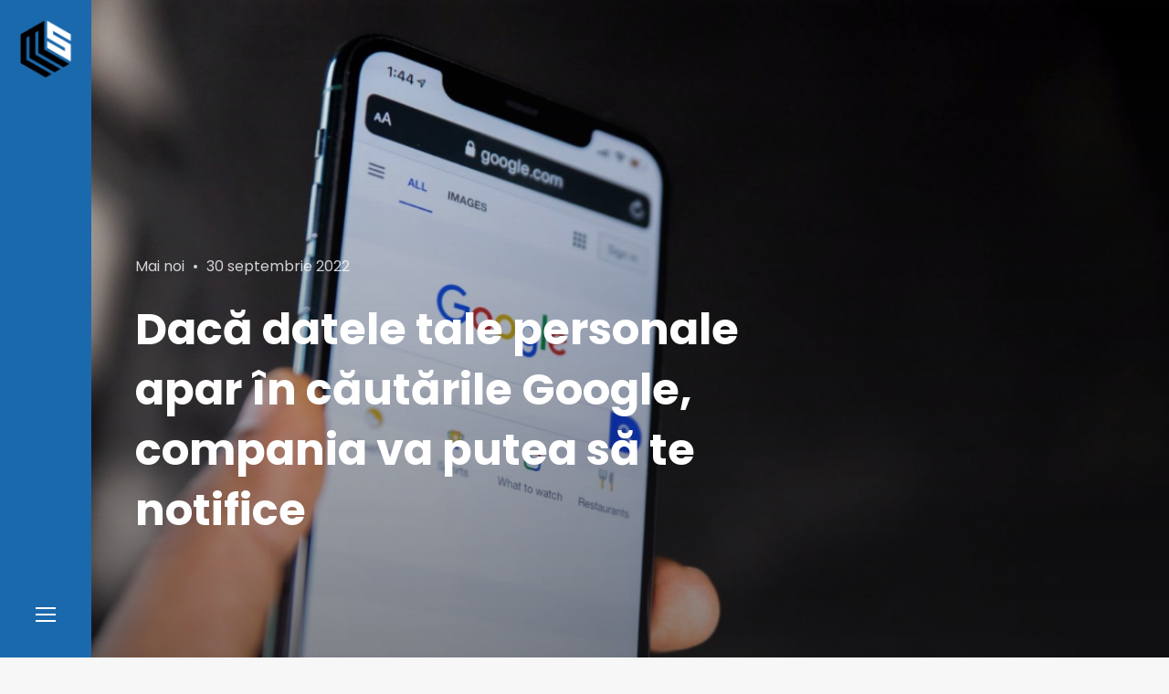

--- FILE ---
content_type: text/html; charset=UTF-8
request_url: https://mediastandard.ro/daca-datele-tale-personale-apar-in-cautarile-google-compania-va-putea-sa-te-notifice/
body_size: 14812
content:
<!doctype html>
<html lang="ro-RO" class="no-js">
<head>
<!-- Global site tag (gtag.js) - Google Analytics -->
<script async src="https://www.googletagmanager.com/gtag/js?id=UA-113644352-1"></script>
<script>
  window.dataLayer = window.dataLayer || [];
  function gtag(){dataLayer.push(arguments);}
  gtag('js', new Date());

  gtag('config', 'UA-113644352-1');
</script>
	<meta charset="UTF-8">
	<meta name="viewport" content="width=device-width, initial-scale=1">
	<link rel="profile" href="http://gmpg.org/xfn/11">

	<script>(function(html){html.className = html.className.replace(/\bno-js\b/,'js')})(document.documentElement);</script>
<meta name='robots' content='index, follow, max-image-preview:large, max-snippet:-1, max-video-preview:-1' />
	<style>img:is([sizes="auto" i], [sizes^="auto," i]) { contain-intrinsic-size: 3000px 1500px }</style>
	
	<!-- This site is optimized with the Yoast SEO plugin v26.7 - https://yoast.com/wordpress/plugins/seo/ -->
	<title>Dacă datele tale personale apar în căutările Google, compania va putea să te notifice - MediaStandard.ro</title>
	<link rel="canonical" href="https://mediastandard.ro/daca-datele-tale-personale-apar-in-cautarile-google-compania-va-putea-sa-te-notifice/" />
	<meta property="og:locale" content="ro_RO" />
	<meta property="og:type" content="article" />
	<meta property="og:title" content="Dacă datele tale personale apar în căutările Google, compania va putea să te notifice - MediaStandard.ro" />
	<meta property="og:description" content="Din 2023, Google va putea să te notifice în cazul în care datele tale personale apar în căutările efectuate cu motorul său de căutare. Datele care fac obiectul acestei notificării sunt numărul de telefon, adresa de domiciliu și chiar adresa de email. Funcția „Results about you” (rezultate/informații despre tine) este dorită a fi implementată începând &hellip; Citește mai mult &quot;Dacă datele tale personale apar în căutările Google, compania va putea să te notifice&quot;" />
	<meta property="og:url" content="https://mediastandard.ro/daca-datele-tale-personale-apar-in-cautarile-google-compania-va-putea-sa-te-notifice/" />
	<meta property="og:site_name" content="MediaStandard.ro" />
	<meta property="article:publisher" content="https://www.facebook.com/MediaStandard.ro/" />
	<meta property="article:published_time" content="2022-09-30T09:00:04+00:00" />
	<meta property="og:image" content="https://mediastandard.ro/wp-content/uploads/2022/01/solen-feyissa-google-neue-funktionen-scaled-1.jpg" />
	<meta property="og:image:width" content="2560" />
	<meta property="og:image:height" content="1706" />
	<meta property="og:image:type" content="image/jpeg" />
	<meta name="author" content="Iacob Șerban" />
	<meta name="twitter:card" content="summary_large_image" />
	<meta name="twitter:label1" content="Scris de" />
	<meta name="twitter:data1" content="Iacob Șerban" />
	<meta name="twitter:label2" content="Timp estimat pentru citire" />
	<meta name="twitter:data2" content="2 minute" />
	<script type="application/ld+json" class="yoast-schema-graph">{"@context":"https://schema.org","@graph":[{"@type":"Article","@id":"https://mediastandard.ro/daca-datele-tale-personale-apar-in-cautarile-google-compania-va-putea-sa-te-notifice/#article","isPartOf":{"@id":"https://mediastandard.ro/daca-datele-tale-personale-apar-in-cautarile-google-compania-va-putea-sa-te-notifice/"},"author":{"name":"Iacob Șerban","@id":"https://mediastandard.ro/#/schema/person/772a312c19786ff7fee1f881e04830f1"},"headline":"Dacă datele tale personale apar în căutările Google, compania va putea să te notifice","datePublished":"2022-09-30T09:00:04+00:00","mainEntityOfPage":{"@id":"https://mediastandard.ro/daca-datele-tale-personale-apar-in-cautarile-google-compania-va-putea-sa-te-notifice/"},"wordCount":330,"commentCount":1,"publisher":{"@id":"https://mediastandard.ro/#organization"},"image":{"@id":"https://mediastandard.ro/daca-datele-tale-personale-apar-in-cautarile-google-compania-va-putea-sa-te-notifice/#primaryimage"},"thumbnailUrl":"https://mediastandard.ro/wp-content/uploads/2022/01/solen-feyissa-google-neue-funktionen-scaled-1.jpg","keywords":["date personale","Google","motor de cautare","notificare","siguranta online","social media","tehnologie"],"articleSection":["Mai noi"],"inLanguage":"ro-RO","potentialAction":[{"@type":"CommentAction","name":"Comment","target":["https://mediastandard.ro/daca-datele-tale-personale-apar-in-cautarile-google-compania-va-putea-sa-te-notifice/#respond"]}]},{"@type":"WebPage","@id":"https://mediastandard.ro/daca-datele-tale-personale-apar-in-cautarile-google-compania-va-putea-sa-te-notifice/","url":"https://mediastandard.ro/daca-datele-tale-personale-apar-in-cautarile-google-compania-va-putea-sa-te-notifice/","name":"Dacă datele tale personale apar în căutările Google, compania va putea să te notifice - MediaStandard.ro","isPartOf":{"@id":"https://mediastandard.ro/#website"},"primaryImageOfPage":{"@id":"https://mediastandard.ro/daca-datele-tale-personale-apar-in-cautarile-google-compania-va-putea-sa-te-notifice/#primaryimage"},"image":{"@id":"https://mediastandard.ro/daca-datele-tale-personale-apar-in-cautarile-google-compania-va-putea-sa-te-notifice/#primaryimage"},"thumbnailUrl":"https://mediastandard.ro/wp-content/uploads/2022/01/solen-feyissa-google-neue-funktionen-scaled-1.jpg","datePublished":"2022-09-30T09:00:04+00:00","breadcrumb":{"@id":"https://mediastandard.ro/daca-datele-tale-personale-apar-in-cautarile-google-compania-va-putea-sa-te-notifice/#breadcrumb"},"inLanguage":"ro-RO","potentialAction":[{"@type":"ReadAction","target":["https://mediastandard.ro/daca-datele-tale-personale-apar-in-cautarile-google-compania-va-putea-sa-te-notifice/"]}]},{"@type":"ImageObject","inLanguage":"ro-RO","@id":"https://mediastandard.ro/daca-datele-tale-personale-apar-in-cautarile-google-compania-va-putea-sa-te-notifice/#primaryimage","url":"https://mediastandard.ro/wp-content/uploads/2022/01/solen-feyissa-google-neue-funktionen-scaled-1.jpg","contentUrl":"https://mediastandard.ro/wp-content/uploads/2022/01/solen-feyissa-google-neue-funktionen-scaled-1.jpg","width":2560,"height":1706},{"@type":"BreadcrumbList","@id":"https://mediastandard.ro/daca-datele-tale-personale-apar-in-cautarile-google-compania-va-putea-sa-te-notifice/#breadcrumb","itemListElement":[{"@type":"ListItem","position":1,"name":"Prima pagină","item":"https://mediastandard.ro/"},{"@type":"ListItem","position":2,"name":"Articole","item":"https://mediastandard.ro/articole/"},{"@type":"ListItem","position":3,"name":"Dacă datele tale personale apar în căutările Google, compania va putea să te notifice"}]},{"@type":"WebSite","@id":"https://mediastandard.ro/#website","url":"https://mediastandard.ro/","name":"MediaStandard.ro","description":"Știri. Informație. Opinie. Analiză.","publisher":{"@id":"https://mediastandard.ro/#organization"},"potentialAction":[{"@type":"SearchAction","target":{"@type":"EntryPoint","urlTemplate":"https://mediastandard.ro/?s={search_term_string}"},"query-input":{"@type":"PropertyValueSpecification","valueRequired":true,"valueName":"search_term_string"}}],"inLanguage":"ro-RO"},{"@type":"Organization","@id":"https://mediastandard.ro/#organization","name":"MediaStandard","url":"https://mediastandard.ro/","logo":{"@type":"ImageObject","inLanguage":"ro-RO","@id":"https://mediastandard.ro/#/schema/logo/image/","url":"https://mediastandard.ro/wp-content/uploads/2018/02/cropped-MS_small.png","contentUrl":"https://mediastandard.ro/wp-content/uploads/2018/02/cropped-MS_small.png","width":63,"height":72,"caption":"MediaStandard"},"image":{"@id":"https://mediastandard.ro/#/schema/logo/image/"},"sameAs":["https://www.facebook.com/MediaStandard.ro/"]},{"@type":"Person","@id":"https://mediastandard.ro/#/schema/person/772a312c19786ff7fee1f881e04830f1","name":"Iacob Șerban","url":"https://mediastandard.ro/author/serbaniacob/"}]}</script>
	<!-- / Yoast SEO plugin. -->


<link rel='dns-prefetch' href='//connect.facebook.net' />
<link rel='dns-prefetch' href='//fonts.googleapis.com' />
<link href='https://fonts.gstatic.com' crossorigin rel='preconnect' />
<link rel="alternate" type="application/rss+xml" title="MediaStandard.ro &raquo; Flux" href="https://mediastandard.ro/feed/" />
<link rel="alternate" type="application/rss+xml" title="MediaStandard.ro &raquo; Flux comentarii" href="https://mediastandard.ro/comments/feed/" />
<link rel="alternate" type="application/rss+xml" title="Flux comentarii MediaStandard.ro &raquo; Dacă datele tale personale apar în căutările Google, compania va putea să te notifice" href="https://mediastandard.ro/daca-datele-tale-personale-apar-in-cautarile-google-compania-va-putea-sa-te-notifice/feed/" />
<script type="text/javascript">
/* <![CDATA[ */
window._wpemojiSettings = {"baseUrl":"https:\/\/s.w.org\/images\/core\/emoji\/16.0.1\/72x72\/","ext":".png","svgUrl":"https:\/\/s.w.org\/images\/core\/emoji\/16.0.1\/svg\/","svgExt":".svg","source":{"concatemoji":"https:\/\/mediastandard.ro\/wp-includes\/js\/wp-emoji-release.min.js?ver=6.8.3"}};
/*! This file is auto-generated */
!function(s,n){var o,i,e;function c(e){try{var t={supportTests:e,timestamp:(new Date).valueOf()};sessionStorage.setItem(o,JSON.stringify(t))}catch(e){}}function p(e,t,n){e.clearRect(0,0,e.canvas.width,e.canvas.height),e.fillText(t,0,0);var t=new Uint32Array(e.getImageData(0,0,e.canvas.width,e.canvas.height).data),a=(e.clearRect(0,0,e.canvas.width,e.canvas.height),e.fillText(n,0,0),new Uint32Array(e.getImageData(0,0,e.canvas.width,e.canvas.height).data));return t.every(function(e,t){return e===a[t]})}function u(e,t){e.clearRect(0,0,e.canvas.width,e.canvas.height),e.fillText(t,0,0);for(var n=e.getImageData(16,16,1,1),a=0;a<n.data.length;a++)if(0!==n.data[a])return!1;return!0}function f(e,t,n,a){switch(t){case"flag":return n(e,"\ud83c\udff3\ufe0f\u200d\u26a7\ufe0f","\ud83c\udff3\ufe0f\u200b\u26a7\ufe0f")?!1:!n(e,"\ud83c\udde8\ud83c\uddf6","\ud83c\udde8\u200b\ud83c\uddf6")&&!n(e,"\ud83c\udff4\udb40\udc67\udb40\udc62\udb40\udc65\udb40\udc6e\udb40\udc67\udb40\udc7f","\ud83c\udff4\u200b\udb40\udc67\u200b\udb40\udc62\u200b\udb40\udc65\u200b\udb40\udc6e\u200b\udb40\udc67\u200b\udb40\udc7f");case"emoji":return!a(e,"\ud83e\udedf")}return!1}function g(e,t,n,a){var r="undefined"!=typeof WorkerGlobalScope&&self instanceof WorkerGlobalScope?new OffscreenCanvas(300,150):s.createElement("canvas"),o=r.getContext("2d",{willReadFrequently:!0}),i=(o.textBaseline="top",o.font="600 32px Arial",{});return e.forEach(function(e){i[e]=t(o,e,n,a)}),i}function t(e){var t=s.createElement("script");t.src=e,t.defer=!0,s.head.appendChild(t)}"undefined"!=typeof Promise&&(o="wpEmojiSettingsSupports",i=["flag","emoji"],n.supports={everything:!0,everythingExceptFlag:!0},e=new Promise(function(e){s.addEventListener("DOMContentLoaded",e,{once:!0})}),new Promise(function(t){var n=function(){try{var e=JSON.parse(sessionStorage.getItem(o));if("object"==typeof e&&"number"==typeof e.timestamp&&(new Date).valueOf()<e.timestamp+604800&&"object"==typeof e.supportTests)return e.supportTests}catch(e){}return null}();if(!n){if("undefined"!=typeof Worker&&"undefined"!=typeof OffscreenCanvas&&"undefined"!=typeof URL&&URL.createObjectURL&&"undefined"!=typeof Blob)try{var e="postMessage("+g.toString()+"("+[JSON.stringify(i),f.toString(),p.toString(),u.toString()].join(",")+"));",a=new Blob([e],{type:"text/javascript"}),r=new Worker(URL.createObjectURL(a),{name:"wpTestEmojiSupports"});return void(r.onmessage=function(e){c(n=e.data),r.terminate(),t(n)})}catch(e){}c(n=g(i,f,p,u))}t(n)}).then(function(e){for(var t in e)n.supports[t]=e[t],n.supports.everything=n.supports.everything&&n.supports[t],"flag"!==t&&(n.supports.everythingExceptFlag=n.supports.everythingExceptFlag&&n.supports[t]);n.supports.everythingExceptFlag=n.supports.everythingExceptFlag&&!n.supports.flag,n.DOMReady=!1,n.readyCallback=function(){n.DOMReady=!0}}).then(function(){return e}).then(function(){var e;n.supports.everything||(n.readyCallback(),(e=n.source||{}).concatemoji?t(e.concatemoji):e.wpemoji&&e.twemoji&&(t(e.twemoji),t(e.wpemoji)))}))}((window,document),window._wpemojiSettings);
/* ]]> */
</script>
<style id='wp-emoji-styles-inline-css' type='text/css'>

	img.wp-smiley, img.emoji {
		display: inline !important;
		border: none !important;
		box-shadow: none !important;
		height: 1em !important;
		width: 1em !important;
		margin: 0 0.07em !important;
		vertical-align: -0.1em !important;
		background: none !important;
		padding: 0 !important;
	}
</style>
<link rel='stylesheet' id='wp-block-library-css' href='https://mediastandard.ro/wp-includes/css/dist/block-library/style.min.css?ver=6.8.3' type='text/css' media='all' />
<style id='classic-theme-styles-inline-css' type='text/css'>
/*! This file is auto-generated */
.wp-block-button__link{color:#fff;background-color:#32373c;border-radius:9999px;box-shadow:none;text-decoration:none;padding:calc(.667em + 2px) calc(1.333em + 2px);font-size:1.125em}.wp-block-file__button{background:#32373c;color:#fff;text-decoration:none}
</style>
<style id='global-styles-inline-css' type='text/css'>
:root{--wp--preset--aspect-ratio--square: 1;--wp--preset--aspect-ratio--4-3: 4/3;--wp--preset--aspect-ratio--3-4: 3/4;--wp--preset--aspect-ratio--3-2: 3/2;--wp--preset--aspect-ratio--2-3: 2/3;--wp--preset--aspect-ratio--16-9: 16/9;--wp--preset--aspect-ratio--9-16: 9/16;--wp--preset--color--black: #000000;--wp--preset--color--cyan-bluish-gray: #abb8c3;--wp--preset--color--white: #ffffff;--wp--preset--color--pale-pink: #f78da7;--wp--preset--color--vivid-red: #cf2e2e;--wp--preset--color--luminous-vivid-orange: #ff6900;--wp--preset--color--luminous-vivid-amber: #fcb900;--wp--preset--color--light-green-cyan: #7bdcb5;--wp--preset--color--vivid-green-cyan: #00d084;--wp--preset--color--pale-cyan-blue: #8ed1fc;--wp--preset--color--vivid-cyan-blue: #0693e3;--wp--preset--color--vivid-purple: #9b51e0;--wp--preset--gradient--vivid-cyan-blue-to-vivid-purple: linear-gradient(135deg,rgba(6,147,227,1) 0%,rgb(155,81,224) 100%);--wp--preset--gradient--light-green-cyan-to-vivid-green-cyan: linear-gradient(135deg,rgb(122,220,180) 0%,rgb(0,208,130) 100%);--wp--preset--gradient--luminous-vivid-amber-to-luminous-vivid-orange: linear-gradient(135deg,rgba(252,185,0,1) 0%,rgba(255,105,0,1) 100%);--wp--preset--gradient--luminous-vivid-orange-to-vivid-red: linear-gradient(135deg,rgba(255,105,0,1) 0%,rgb(207,46,46) 100%);--wp--preset--gradient--very-light-gray-to-cyan-bluish-gray: linear-gradient(135deg,rgb(238,238,238) 0%,rgb(169,184,195) 100%);--wp--preset--gradient--cool-to-warm-spectrum: linear-gradient(135deg,rgb(74,234,220) 0%,rgb(151,120,209) 20%,rgb(207,42,186) 40%,rgb(238,44,130) 60%,rgb(251,105,98) 80%,rgb(254,248,76) 100%);--wp--preset--gradient--blush-light-purple: linear-gradient(135deg,rgb(255,206,236) 0%,rgb(152,150,240) 100%);--wp--preset--gradient--blush-bordeaux: linear-gradient(135deg,rgb(254,205,165) 0%,rgb(254,45,45) 50%,rgb(107,0,62) 100%);--wp--preset--gradient--luminous-dusk: linear-gradient(135deg,rgb(255,203,112) 0%,rgb(199,81,192) 50%,rgb(65,88,208) 100%);--wp--preset--gradient--pale-ocean: linear-gradient(135deg,rgb(255,245,203) 0%,rgb(182,227,212) 50%,rgb(51,167,181) 100%);--wp--preset--gradient--electric-grass: linear-gradient(135deg,rgb(202,248,128) 0%,rgb(113,206,126) 100%);--wp--preset--gradient--midnight: linear-gradient(135deg,rgb(2,3,129) 0%,rgb(40,116,252) 100%);--wp--preset--font-size--small: 13px;--wp--preset--font-size--medium: 20px;--wp--preset--font-size--large: 36px;--wp--preset--font-size--x-large: 42px;--wp--preset--spacing--20: 0.44rem;--wp--preset--spacing--30: 0.67rem;--wp--preset--spacing--40: 1rem;--wp--preset--spacing--50: 1.5rem;--wp--preset--spacing--60: 2.25rem;--wp--preset--spacing--70: 3.38rem;--wp--preset--spacing--80: 5.06rem;--wp--preset--shadow--natural: 6px 6px 9px rgba(0, 0, 0, 0.2);--wp--preset--shadow--deep: 12px 12px 50px rgba(0, 0, 0, 0.4);--wp--preset--shadow--sharp: 6px 6px 0px rgba(0, 0, 0, 0.2);--wp--preset--shadow--outlined: 6px 6px 0px -3px rgba(255, 255, 255, 1), 6px 6px rgba(0, 0, 0, 1);--wp--preset--shadow--crisp: 6px 6px 0px rgba(0, 0, 0, 1);}:where(.is-layout-flex){gap: 0.5em;}:where(.is-layout-grid){gap: 0.5em;}body .is-layout-flex{display: flex;}.is-layout-flex{flex-wrap: wrap;align-items: center;}.is-layout-flex > :is(*, div){margin: 0;}body .is-layout-grid{display: grid;}.is-layout-grid > :is(*, div){margin: 0;}:where(.wp-block-columns.is-layout-flex){gap: 2em;}:where(.wp-block-columns.is-layout-grid){gap: 2em;}:where(.wp-block-post-template.is-layout-flex){gap: 1.25em;}:where(.wp-block-post-template.is-layout-grid){gap: 1.25em;}.has-black-color{color: var(--wp--preset--color--black) !important;}.has-cyan-bluish-gray-color{color: var(--wp--preset--color--cyan-bluish-gray) !important;}.has-white-color{color: var(--wp--preset--color--white) !important;}.has-pale-pink-color{color: var(--wp--preset--color--pale-pink) !important;}.has-vivid-red-color{color: var(--wp--preset--color--vivid-red) !important;}.has-luminous-vivid-orange-color{color: var(--wp--preset--color--luminous-vivid-orange) !important;}.has-luminous-vivid-amber-color{color: var(--wp--preset--color--luminous-vivid-amber) !important;}.has-light-green-cyan-color{color: var(--wp--preset--color--light-green-cyan) !important;}.has-vivid-green-cyan-color{color: var(--wp--preset--color--vivid-green-cyan) !important;}.has-pale-cyan-blue-color{color: var(--wp--preset--color--pale-cyan-blue) !important;}.has-vivid-cyan-blue-color{color: var(--wp--preset--color--vivid-cyan-blue) !important;}.has-vivid-purple-color{color: var(--wp--preset--color--vivid-purple) !important;}.has-black-background-color{background-color: var(--wp--preset--color--black) !important;}.has-cyan-bluish-gray-background-color{background-color: var(--wp--preset--color--cyan-bluish-gray) !important;}.has-white-background-color{background-color: var(--wp--preset--color--white) !important;}.has-pale-pink-background-color{background-color: var(--wp--preset--color--pale-pink) !important;}.has-vivid-red-background-color{background-color: var(--wp--preset--color--vivid-red) !important;}.has-luminous-vivid-orange-background-color{background-color: var(--wp--preset--color--luminous-vivid-orange) !important;}.has-luminous-vivid-amber-background-color{background-color: var(--wp--preset--color--luminous-vivid-amber) !important;}.has-light-green-cyan-background-color{background-color: var(--wp--preset--color--light-green-cyan) !important;}.has-vivid-green-cyan-background-color{background-color: var(--wp--preset--color--vivid-green-cyan) !important;}.has-pale-cyan-blue-background-color{background-color: var(--wp--preset--color--pale-cyan-blue) !important;}.has-vivid-cyan-blue-background-color{background-color: var(--wp--preset--color--vivid-cyan-blue) !important;}.has-vivid-purple-background-color{background-color: var(--wp--preset--color--vivid-purple) !important;}.has-black-border-color{border-color: var(--wp--preset--color--black) !important;}.has-cyan-bluish-gray-border-color{border-color: var(--wp--preset--color--cyan-bluish-gray) !important;}.has-white-border-color{border-color: var(--wp--preset--color--white) !important;}.has-pale-pink-border-color{border-color: var(--wp--preset--color--pale-pink) !important;}.has-vivid-red-border-color{border-color: var(--wp--preset--color--vivid-red) !important;}.has-luminous-vivid-orange-border-color{border-color: var(--wp--preset--color--luminous-vivid-orange) !important;}.has-luminous-vivid-amber-border-color{border-color: var(--wp--preset--color--luminous-vivid-amber) !important;}.has-light-green-cyan-border-color{border-color: var(--wp--preset--color--light-green-cyan) !important;}.has-vivid-green-cyan-border-color{border-color: var(--wp--preset--color--vivid-green-cyan) !important;}.has-pale-cyan-blue-border-color{border-color: var(--wp--preset--color--pale-cyan-blue) !important;}.has-vivid-cyan-blue-border-color{border-color: var(--wp--preset--color--vivid-cyan-blue) !important;}.has-vivid-purple-border-color{border-color: var(--wp--preset--color--vivid-purple) !important;}.has-vivid-cyan-blue-to-vivid-purple-gradient-background{background: var(--wp--preset--gradient--vivid-cyan-blue-to-vivid-purple) !important;}.has-light-green-cyan-to-vivid-green-cyan-gradient-background{background: var(--wp--preset--gradient--light-green-cyan-to-vivid-green-cyan) !important;}.has-luminous-vivid-amber-to-luminous-vivid-orange-gradient-background{background: var(--wp--preset--gradient--luminous-vivid-amber-to-luminous-vivid-orange) !important;}.has-luminous-vivid-orange-to-vivid-red-gradient-background{background: var(--wp--preset--gradient--luminous-vivid-orange-to-vivid-red) !important;}.has-very-light-gray-to-cyan-bluish-gray-gradient-background{background: var(--wp--preset--gradient--very-light-gray-to-cyan-bluish-gray) !important;}.has-cool-to-warm-spectrum-gradient-background{background: var(--wp--preset--gradient--cool-to-warm-spectrum) !important;}.has-blush-light-purple-gradient-background{background: var(--wp--preset--gradient--blush-light-purple) !important;}.has-blush-bordeaux-gradient-background{background: var(--wp--preset--gradient--blush-bordeaux) !important;}.has-luminous-dusk-gradient-background{background: var(--wp--preset--gradient--luminous-dusk) !important;}.has-pale-ocean-gradient-background{background: var(--wp--preset--gradient--pale-ocean) !important;}.has-electric-grass-gradient-background{background: var(--wp--preset--gradient--electric-grass) !important;}.has-midnight-gradient-background{background: var(--wp--preset--gradient--midnight) !important;}.has-small-font-size{font-size: var(--wp--preset--font-size--small) !important;}.has-medium-font-size{font-size: var(--wp--preset--font-size--medium) !important;}.has-large-font-size{font-size: var(--wp--preset--font-size--large) !important;}.has-x-large-font-size{font-size: var(--wp--preset--font-size--x-large) !important;}
:where(.wp-block-post-template.is-layout-flex){gap: 1.25em;}:where(.wp-block-post-template.is-layout-grid){gap: 1.25em;}
:where(.wp-block-columns.is-layout-flex){gap: 2em;}:where(.wp-block-columns.is-layout-grid){gap: 2em;}
:root :where(.wp-block-pullquote){font-size: 1.5em;line-height: 1.6;}
</style>
<link rel='stylesheet' id='contact-form-7-css' href='https://mediastandard.ro/wp-content/plugins/contact-form-7/includes/css/styles.css?ver=6.1.4' type='text/css' media='all' />
<link rel='stylesheet' id='spu-public-css-css' href='https://mediastandard.ro/wp-content/plugins/popups/public/assets/css/public.css?ver=1.9.3.8' type='text/css' media='all' />
<link rel='stylesheet' id='sojka-fonts-css' href='https://fonts.googleapis.com/css?family=Muli%3A400%2C400i%2C700%2C700i%7CPoppins%3A400%2C400i%2C500%2C500i%2C600%2C600i%2C700%2C700i&#038;subset=latin' type='text/css' media='all' />
<link rel='stylesheet' id='font-awesome-css' href='https://mediastandard.ro/wp-content/themes/mediaS/assets/vendor/font-awesome/css/fontawesome-all.min.css?ver=5.0.9' type='text/css' media='all' />
<link rel='stylesheet' id='ionicons-css' href='https://mediastandard.ro/wp-content/themes/mediaS/assets/vendor/ionicons/css/ionicons.min.css?ver=2.0.0' type='text/css' media='all' />
<link rel='stylesheet' id='sojka-style-css' href='https://mediastandard.ro/wp-content/themes/mediaS/style.css?ver=6.8.3' type='text/css' media='all' />
<style id='sojka-style-inline-css' type='text/css'>

		/* Custom Accent Color */
		:root {
			--accent__Color: #1b69ad;
		}
	

		/* Custom Info Color */
		:root {
			--info__Color: #1b69ad;
		}
	

		/* Custom Header Navbar Background Color */
		.header {
			--header-navbar__BackgroundColor: #1b69ad;
		}
	
</style>
<link rel='stylesheet' id='slick-css' href='https://mediastandard.ro/wp-content/themes/mediaS/assets/vendor/slick/slick.css?ver=1.8.0' type='text/css' media='all' />
<link rel='stylesheet' id='sojka-contact-form-style-css' href='https://mediastandard.ro/wp-content/themes/mediaS/assets/css/contact-form.css?ver=6.8.3' type='text/css' media='all' />
<link rel='stylesheet' id='recent-posts-widget-with-thumbnails-public-style-css' href='https://mediastandard.ro/wp-content/plugins/recent-posts-widget-with-thumbnails/public.css?ver=7.1.1' type='text/css' media='all' />
<script type="text/javascript" src="https://mediastandard.ro/wp-includes/js/jquery/jquery.min.js?ver=3.7.1" id="jquery-core-js"></script>
<script type="text/javascript" src="https://mediastandard.ro/wp-includes/js/jquery/jquery-migrate.min.js?ver=3.4.1" id="jquery-migrate-js"></script>
<script type="text/javascript" src="//connect.facebook.net/ro_RO/sdk.js#xfbml=1&amp;version=v2.3" id="spu-facebook-js"></script>
<link rel="https://api.w.org/" href="https://mediastandard.ro/wp-json/" /><link rel="alternate" title="JSON" type="application/json" href="https://mediastandard.ro/wp-json/wp/v2/posts/20170" /><link rel="EditURI" type="application/rsd+xml" title="RSD" href="https://mediastandard.ro/xmlrpc.php?rsd" />
<meta name="generator" content="WordPress 6.8.3" />
<link rel='shortlink' href='https://mediastandard.ro/?p=20170' />
<link rel="alternate" title="oEmbed (JSON)" type="application/json+oembed" href="https://mediastandard.ro/wp-json/oembed/1.0/embed?url=https%3A%2F%2Fmediastandard.ro%2Fdaca-datele-tale-personale-apar-in-cautarile-google-compania-va-putea-sa-te-notifice%2F" />
<link rel="alternate" title="oEmbed (XML)" type="text/xml+oembed" href="https://mediastandard.ro/wp-json/oembed/1.0/embed?url=https%3A%2F%2Fmediastandard.ro%2Fdaca-datele-tale-personale-apar-in-cautarile-google-compania-va-putea-sa-te-notifice%2F&#038;format=xml" />
<link rel="pingback" href="https://mediastandard.ro/xmlrpc.php">		<style type="text/css" id="wp-custom-css">
			.custom-logo-link {
    padding: 20px;
}

.custom-logo {
    width: auto;
    max-width: 4.25rem;
    max-height: 4.25rem;
}
		</style>
		</head>

<body class="wp-singular post-template-default single single-post postid-20170 single-format-standard wp-custom-logo wp-theme-mediaS layout--wide sidebar--right color-scheme--default" itemscope="itemscope" itemtype="http://schema.org/WebPage">

		<a class="skip-link screen-reader-text" href="#content">Skip to content</a>
		
<div id="page" class="site">
	<header id="masthead" class="header">

		
<div class="header__navbar navbar">

	
<div class="navbar__branding">
				<p class="navbar__custom-logo" itemprop="publisher" itemscope="" itemtype="https://schema.org/Organization">
				<meta itemprop="name" content="MediaStandard.ro">
				<a href="https://mediastandard.ro/" class="custom-logo-link" rel="home"><img width="63" height="72" src="https://mediastandard.ro/wp-content/uploads/2018/02/cropped-MS_small.png" class="custom-logo" alt="MediaStandard.ro" decoding="async" /></a>			</p>
		</div><!-- .header__branding -->

<div id="navbar-toggle-button" class="navbar__button--toggle">
	<button class="button--toggle">
		<span class="screen-reader-text">Sidebar</span>
		<span class="icon-bar"></span>
		<span class="icon-bar"></span>
		<span class="icon-bar"></span>
	</button>
</div><!-- #navbar-toggle-button -->

</div><!-- .header__navbar -->

<aside id="header-sidebar" class="header__sidebar">
	
		<div class="site__branding">
							<h2 class="site__title"><span class="site__name">MediaStandard.ro</span></h2>
			
							<p class="site__description">Știri. Informație. Opinie. Analiză.</p>
			
<nav id="social-navigation" class="social-navigation" aria-label="Social Links Menu">
	<div class="menu-social-menu-container"><ul id="menu-social-menu" class="menu--social"><li id="menu-item-7888" class="menu-item menu-item-type-custom menu-item-object-custom menu-item-7888"><a href="https://www.facebook.com/MediaStandard.ro"><span class="screen-reader-text">Facebook</span></a></li>
</ul></div></nav><!-- .social-navigation -->
		</div><!-- .site__branding -->

	
<nav id="header-menu" class="header__menu" aria-label="Header Menu">
	<h2 class="menu__title">Navigation</h2>

	<div class="menu-main-container"><ul id="menu-primary" class="header__menu--primary"><li id="menu-item-8092" class="menu-item menu-item-type-taxonomy menu-item-object-category current-post-ancestor current-menu-parent current-post-parent menu-item-8092"><a href="https://mediastandard.ro/categorie/mai-noi/">Mai noi</a></li>
<li id="menu-item-8093" class="menu-item menu-item-type-taxonomy menu-item-object-category menu-item-8093"><a href="https://mediastandard.ro/categorie/mai-vechi/">Mai vechi</a></li>
<li id="menu-item-8097" class="menu-item menu-item-type-taxonomy menu-item-object-category menu-item-8097"><a href="https://mediastandard.ro/categorie/pe-alese/">Pe alese</a></li>
</ul></div>
	<ul id="menu-secondary" class="header__menu--secondary">
		<li id="menu-item-search" class="menu-item menu-item--search">
			<a href="#">
				<span>Caută</span>
			</a>
		</li>
			</ul>
</nav><!-- .header__menu -->

</aside><!-- .header__sidebar -->

	</header><!-- #masthead -->

	<div id="content" class="content">

		
<div id="content-area" class="content-area">
	<main id="primary" class="main-content">

		
<article id="post-20170" class="post-20170 post type-post status-publish format-standard has-post-thumbnail hentry category-mai-noi tag-date-personale tag-google tag-motor-de-cautare tag-notificare tag-siguranta-online tag-social-media tag-tehnologie">
	<header class="entry__header">
		
			<div class="post-thumbnail">
				<img width="1920" height="1280" src="https://mediastandard.ro/wp-content/uploads/2022/01/solen-feyissa-google-neue-funktionen-scaled-1-1920x1280.jpg" class="attachment-post-thumbnail size-post-thumbnail wp-post-image" alt="" sizes="100vw" decoding="async" fetchpriority="high" srcset="https://mediastandard.ro/wp-content/uploads/2022/01/solen-feyissa-google-neue-funktionen-scaled-1-1920x1280.jpg 1920w, https://mediastandard.ro/wp-content/uploads/2022/01/solen-feyissa-google-neue-funktionen-scaled-1-300x200.jpg 300w, https://mediastandard.ro/wp-content/uploads/2022/01/solen-feyissa-google-neue-funktionen-scaled-1-1024x682.jpg 1024w, https://mediastandard.ro/wp-content/uploads/2022/01/solen-feyissa-google-neue-funktionen-scaled-1-768x512.jpg 768w, https://mediastandard.ro/wp-content/uploads/2022/01/solen-feyissa-google-neue-funktionen-scaled-1-1536x1024.jpg 1536w, https://mediastandard.ro/wp-content/uploads/2022/01/solen-feyissa-google-neue-funktionen-scaled-1-2048x1365.jpg 2048w" />			</div><!-- .post-thumbnail -->

		
		<div class="container">
			<div class="entry__wrapper">
				<div class="entry__meta"><span class="cat-links"><span class="screen-reader-text">Categories </span><a href="https://mediastandard.ro/categorie/mai-noi/" rel="category tag">Mai noi</a></span><span class="posted-on"><span class="screen-reader-text">Posted on </span><a href="https://mediastandard.ro/daca-datele-tale-personale-apar-in-cautarile-google-compania-va-putea-sa-te-notifice/" rel="bookmark"><time class="entry__date published" datetime="2022-09-30T12:00:04+03:00">30 septembrie 2022</time><time class="updated" datetime="2022-09-29T15:06:07+03:00">29 septembrie 2022</time></a></span></div><!-- .entry__meta --><h1 class="entry__title">Dacă datele tale personale apar în căutările Google, compania va putea să te notifice</h1>			</div><!-- .entry__wrapper -->
		</div><!-- .container -->
	</header><!-- .entry__header -->

	<div class="entry__container">
		<div class="container">
			<div class="entry__wrapper">
				
				<div class="entry__body">
					<div class="entry__content">
						<p>Din 2023, Google va putea să te notifice în cazul în care datele tale personale apar în căutările efectuate cu motorul său de căutare. Datele care fac obiectul acestei notificării sunt numărul de telefon, adresa de domiciliu și chiar adresa de email.</p>
<p>Funcția „Results about you” (rezultate/informații despre tine) este dorită a fi implementată începând de anul viitor. Momentan, opțiunea este disponibilă pentru un număr restrâns de utilizatori din SUA, însă Google a spus că va lucra ca funcția să fie disponibilă tuturor utilizatorilor de pe glob.</p>
<p>Notificările despre datele personale sunt detaliate și ușor de navigat. În interiorul lor se vor găsi numărul de rezultate care conțin aceste date, dar și posibilitatea ca utilizatorul să elimine aceste mențiuni prin apăsarea unui singur buton.</p>
<blockquote class="twitter-tweet" data-width="550" data-dnt="true">
<p lang="en" dir="ltr">Early next year, you&#39;ll also be able to opt into alerts if new results appear with personally identifying information, so you can quickly request their removal from Google Search… <a href="https://t.co/AFQy8bpAkX">pic.twitter.com/AFQy8bpAkX</a></p>
<p>&mdash; Google SearchLiaison (@searchliaison) <a href="https://twitter.com/searchliaison/status/1575197372409208832?ref_src=twsrc%5Etfw">September 28, 2022</a></p></blockquote>
<p><script async src="https://platform.twitter.com/widgets.js" charset="utf-8"></script></p>
<p>În lanțul de tweet-uri de mai sus, compania precizează că utilizatorii vor trebuie să activeze manual setarea care permite notificare directă în cazul în care datelor lor personale apar ca rezultate în motorul de căutare. În acest fel, persoanele pot să se ducă direct la rezultatul sau rezultatele care ofere acele date și să ceară ca ele să fie eliminate din căutări.</p>
<p>Foarte important de menționat, Google va putea elimina doar rezultatele căutării, nu și site-ul care conține acele date. Cu alte cuvinte, oamenii nu vor putea găsi ușor detaliile personale pe care nu le vrei vizibile pe internet.</p>
<p>Dacă până acum trebuia să alertezi Google completând un formular pus la dispoziție de companie în articolele sale dedicate serviciilor pentru clienți, noua funcție simplifică acest proces prin crearea butonului special numit „Remove result” (elimină rezultatul), care va automatiza procesul de ștergere a căutărilor ce menționează date personale.</p>
					</div><!-- .entry__content -->

					<footer class="entry__footer"><span class="tags-links">Etichete: <a href="https://mediastandard.ro/eticheta/date-personale/" rel="tag">date personale</a>, <a href="https://mediastandard.ro/eticheta/google/" rel="tag">Google</a>, <a href="https://mediastandard.ro/eticheta/motor-de-cautare/" rel="tag">motor de cautare</a>, <a href="https://mediastandard.ro/eticheta/notificare/" rel="tag">notificare</a>, <a href="https://mediastandard.ro/eticheta/siguranta-online/" rel="tag">siguranta online</a>, <a href="https://mediastandard.ro/eticheta/social-media/" rel="tag">social media</a>, <a href="https://mediastandard.ro/eticheta/tehnologie/" rel="tag">tehnologie</a></span><span class="byline"> <span class="author vcard"><a class="url fn n" href="https://mediastandard.ro/author/serbaniacob/">Iacob Șerban</a></span></span></footer><!-- .entry__footer -->				</div><!-- .entry__body -->

							</div><!-- .entry__wrapper -->

			
<aside id="secondary" class="sidebar sidebar--sticky">
	<div class="widget-area">
		<section id="search-3" class="widget widget_search"><h2 class="widget-title">Caută pe MediaStandard.ro</h2>
<form role="search" method="get" class="search-form" action="https://mediastandard.ro/">
	<label for="search-form-696f3f284f5eb">
		<span class="screen-reader-text">Caută:</span>
	</label>
	<input type="search" id="search-form-696f3f284f5eb" class="search-form__field" placeholder="Caută &hellip;" value="" name="s" />
	<button type="submit" class="search-form__submit"><span class="screen-reader-text">Caută</span></button>
</form>
</section><section id="recent-posts-widget-with-thumbnails-3" class="widget recent-posts-widget-with-thumbnails">
<div id="rpwwt-recent-posts-widget-with-thumbnails-3" class="rpwwt-widget">
<h2 class="widget-title">Pe alese</h2>
	<ul>
		<li><a href="https://mediastandard.ro/ce-inseamna-filmarea-pe-ascuns-a-jurnalistilor-digi24-de-catre-un-candidat-la-presedintie/"><img width="130" height="130" src="https://mediastandard.ro/wp-content/uploads/2025/05/Untitled-150x150.png" class="attachment-130x130 size-130x130 wp-post-image" alt="" decoding="async" /><span class="rpwwt-post-title">Ce înseamnă filmarea pe ascuns a jurnaliștilor Digi24 de către un candidat la președinție</span></a></li>
		<li><a href="https://mediastandard.ro/pana-de-curent-din-peninsula-iberica-motiv-de-fake-news-la-nivel-european/"><img width="130" height="130" src="https://mediastandard.ro/wp-content/uploads/2025/05/baniithumb-1-7-150x150.png" class="attachment-130x130 size-130x130 wp-post-image" alt="" decoding="async" loading="lazy" /><span class="rpwwt-post-title">Pana de curent din Peninsula Iberică, motiv de fake news la nivel european</span></a></li>
		<li><a href="https://mediastandard.ro/teorii-ale-conspiratiei-despre-moartea-papei-francisc/"><img width="130" height="130" src="https://mediastandard.ro/wp-content/uploads/2025/04/baniithumb-1-5-150x150.png" class="attachment-130x130 size-130x130 wp-post-image" alt="" decoding="async" loading="lazy" /><span class="rpwwt-post-title">Teorii ale conspirației despre moartea Papei Francisc</span></a></li>
		<li><a href="https://mediastandard.ro/inregistrarea-audio-in-care-jd-vance-il-critica-pe-elon-musk-este-falsa/"><img width="130" height="130" src="https://mediastandard.ro/wp-content/uploads/2025/04/baniithumb-1-3-150x150.png" class="attachment-130x130 size-130x130 wp-post-image" alt="" decoding="async" loading="lazy" /><span class="rpwwt-post-title">Înregistrarea audio în care JD Vance îl critică pe Elon Musk este falsă</span></a></li>
		<li><a href="https://mediastandard.ro/cutremurul-din-myanmar-folosit-pentru-continut-fals-ai-ul-noua-unealta-a-manipularii/"><img width="130" height="130" src="https://mediastandard.ro/wp-content/uploads/2025/04/baniithumb-1-1-150x150.png" class="attachment-130x130 size-130x130 wp-post-image" alt="" decoding="async" loading="lazy" /><span class="rpwwt-post-title">Cutremurul din Myanmar, folosit pentru conținut fals: AI-ul, noua unealtă a manipulării</span></a></li>
	</ul>
</div><!-- .rpwwt-widget -->
</section>	</div><!-- .widget-area -->
</aside><!-- #secondary -->
		</div><!-- .container -->
	</div><!-- .entry__container -->
</article><!-- #post-20170 -->

<div id="comments" class="comments-area">
	<div class="container">
		<div class="comments-wrapper">
				<div id="respond" class="comment-respond">
		<h2 id="reply-title" class="comment-reply-title">Lasă un răspuns <small><a rel="nofollow" id="cancel-comment-reply-link" href="/daca-datele-tale-personale-apar-in-cautarile-google-compania-va-putea-sa-te-notifice/#respond" style="display:none;">Anulează răspunsul</a></small></h2><form action="https://mediastandard.ro/wp-comments-post.php" method="post" id="commentform" class="comment-form"><p class="comment-notes"><span id="email-notes">Adresa ta de email nu va fi publicată.</span> <span class="required-field-message">Câmpurile obligatorii sunt marcate cu <span class="required">*</span></span></p><p class="comment-form-comment"><label for="comment">Comentariu <span class="required">*</span></label> <textarea id="comment" name="comment" cols="45" rows="8" maxlength="65525" required></textarea></p><p class="comment-form-author"><label for="author">Nume <span class="required">*</span></label> <input id="author" name="author" type="text" value="" size="30" maxlength="245" autocomplete="name" required /></p>
<p class="comment-form-email"><label for="email">Email <span class="required">*</span></label> <input id="email" name="email" type="email" value="" size="30" maxlength="100" aria-describedby="email-notes" autocomplete="email" required /></p>
<p class="comment-form-url"><label for="url">Site web</label> <input id="url" name="url" type="url" value="" size="30" maxlength="200" autocomplete="url" /></p>
	<script>document.addEventListener("DOMContentLoaded", function() { setTimeout(function(){ var e=document.getElementById("cf-turnstile-c-4199222230"); e&&!e.innerHTML.trim()&&(turnstile.remove("#cf-turnstile-c-4199222230"), turnstile.render("#cf-turnstile-c-4199222230", {sitekey:"0x4AAAAAAAV2gXAji3nLk8IJ"})); }, 100); });</script>
	<p class="form-submit"><span id="cf-turnstile-c-4199222230" class="cf-turnstile cf-turnstile-comments" data-action="wordpress-comment" data-callback="" data-sitekey="0x4AAAAAAAV2gXAji3nLk8IJ" data-theme="auto" data-language="auto" data-appearance="interaction-only" data-size="" data-retry="auto" data-retry-interval="1000"></span><br class="cf-turnstile-br cf-turnstile-br-comments"><input name="submit" type="submit" id="submit" class="submit" value="Publică comentariul" /><script type="text/javascript">document.addEventListener("DOMContentLoaded", function() { document.body.addEventListener("click", function(event) { if (event.target.matches(".comment-reply-link, #cancel-comment-reply-link")) { turnstile.reset(".comment-form .cf-turnstile"); } }); });</script> <input type='hidden' name='comment_post_ID' value='20170' id='comment_post_ID' />
<input type='hidden' name='comment_parent' id='comment_parent' value='0' />
</p></form>	</div><!-- #respond -->
			</div>

		
		<section class="related-posts related-posts--sticky">
			<div class="related-posts__wrapper">
				<header class="related-posts__header">
					<h2 class="related-posts__title">Articole asemănătoare</h2>
				</header><!-- .related-posts__header -->

				<div class="related-posts__list">
					
						<article class="post-card post-card--has-thumbnail">
							<div class="post-card__body">
								<div class="post-card__meta"><span class="cat-links"><span class="screen-reader-text">Category </span><a href="https://mediastandard.ro/categorie/mai-noi/">Mai noi</a></span><span class="posted-on"><span class="screen-reader-text">Posted on </span><a href="https://mediastandard.ro/batranii-spanioli-au-invatat-cum-sa-depisteze-dezinformarile-raspandite-pe-whatsapp-cu-ajutorul-unui-curs/" rel="bookmark"><time class="entry__date published" datetime="2023-09-12T14:00:03+03:00">12 septembrie 2023</time><time class="updated" datetime="2023-09-13T12:53:21+03:00">13 septembrie 2023</time></a></span><span class="comments-link"><a href="https://mediastandard.ro/batranii-spanioli-au-invatat-cum-sa-depisteze-dezinformarile-raspandite-pe-whatsapp-cu-ajutorul-unui-curs/#comments">1<span class="screen-reader-text"> comentariu la Bătrânii spanioli au învățat cum să depisteze dezinformările răspândite pe WhatsApp cu ajutorul unui curs</span></a></span></div><!--post-card__meta--><h3 class="post-card__title"><a href="https://mediastandard.ro/batranii-spanioli-au-invatat-cum-sa-depisteze-dezinformarile-raspandite-pe-whatsapp-cu-ajutorul-unui-curs/" rel="bookmark">Bătrânii spanioli au învățat cum să depisteze dezinformările răspândite pe WhatsApp cu ajutorul unui curs</a></h3>							</div>
						</article><!-- .post-card -->

					
						<article class="post-card post-card--has-thumbnail">
							<div class="post-card__body">
								<div class="post-card__meta"><span class="cat-links"><span class="screen-reader-text">Category </span><a href="https://mediastandard.ro/categorie/mai-noi/">Mai noi</a></span><span class="posted-on"><span class="screen-reader-text">Posted on </span><a href="https://mediastandard.ro/parlamentul-a-numit-noii-sefi-ai-tvr-si-radio-romania/" rel="bookmark"><time class="entry__date published" datetime="2021-11-16T10:25:31+02:00">16 noiembrie 2021</time><time class="updated" datetime="2021-11-16T10:27:58+02:00">16 noiembrie 2021</time></a></span><span class="comments-link"><a href="https://mediastandard.ro/parlamentul-a-numit-noii-sefi-ai-tvr-si-radio-romania/#respond">0<span class="screen-reader-text"> comentarii la Parlamentul a numit noii șefi ai TVR si Radio România</span></a></span></div><!--post-card__meta--><h3 class="post-card__title"><a href="https://mediastandard.ro/parlamentul-a-numit-noii-sefi-ai-tvr-si-radio-romania/" rel="bookmark">Parlamentul a numit noii șefi ai TVR si Radio România</a></h3>							</div>
						</article><!-- .post-card -->

					
						<article class="post-card post-card--has-thumbnail">
							<div class="post-card__body">
								<div class="post-card__meta"><span class="cat-links"><span class="screen-reader-text">Category </span><a href="https://mediastandard.ro/categorie/mai-noi/">Mai noi</a></span><span class="posted-on"><span class="screen-reader-text">Posted on </span><a href="https://mediastandard.ro/bunicii-nostri-utilizeaza-internetul-mai-mult-decat-cei-din-bulgaria-croatia-sau-portugalia/" rel="bookmark"><time class="entry__date published updated" datetime="2021-05-19T13:21:32+03:00">19 mai 2021</time></a></span><span class="comments-link"><a href="https://mediastandard.ro/bunicii-nostri-utilizeaza-internetul-mai-mult-decat-cei-din-bulgaria-croatia-sau-portugalia/#respond">0<span class="screen-reader-text"> comentarii la Bunicii noștri utilizează internetul mai mult decât cei din Bulgaria, Croația sau Portugalia</span></a></span></div><!--post-card__meta--><h3 class="post-card__title"><a href="https://mediastandard.ro/bunicii-nostri-utilizeaza-internetul-mai-mult-decat-cei-din-bulgaria-croatia-sau-portugalia/" rel="bookmark">Bunicii noștri utilizează internetul mai mult decât cei din Bulgaria, Croația sau Portugalia</a></h3>							</div>
						</article><!-- .post-card -->

					
						<article class="post-card post-card--has-thumbnail">
							<div class="post-card__body">
								<div class="post-card__meta"><span class="cat-links"><span class="screen-reader-text">Category </span><a href="https://mediastandard.ro/categorie/mai-noi/">Mai noi</a></span><span class="posted-on"><span class="screen-reader-text">Posted on </span><a href="https://mediastandard.ro/scandal-intre-alexandru-cumpanasu-si-un-jurnalist-din-cauza-unui-editorial/" rel="bookmark"><time class="entry__date published" datetime="2019-09-02T08:00:39+03:00">2 septembrie 2019</time><time class="updated" datetime="2019-09-02T10:00:45+03:00">2 septembrie 2019</time></a></span><span class="comments-link"><a href="https://mediastandard.ro/scandal-intre-alexandru-cumpanasu-si-un-jurnalist-din-cauza-unui-editorial/#respond">0<span class="screen-reader-text"> comentarii la Scandal între Alexandru Cumpănașu și un jurnalist, din cauza unui editorial</span></a></span></div><!--post-card__meta--><h3 class="post-card__title"><a href="https://mediastandard.ro/scandal-intre-alexandru-cumpanasu-si-un-jurnalist-din-cauza-unui-editorial/" rel="bookmark">Scandal între Alexandru Cumpănașu și un jurnalist, din cauza unui editorial</a></h3>							</div>
						</article><!-- .post-card -->

					
						<article class="post-card post-card--has-thumbnail">
							<div class="post-card__body">
								<div class="post-card__meta"><span class="cat-links"><span class="screen-reader-text">Category </span><a href="https://mediastandard.ro/categorie/mai-noi/">Mai noi</a></span><span class="posted-on"><span class="screen-reader-text">Posted on </span><a href="https://mediastandard.ro/propaganda-rusa-incearca-sa-discrediteze-investigatiile-bellingcat-prin-articole-fara-logica/" rel="bookmark"><time class="entry__date published" datetime="2021-03-08T11:14:04+02:00">8 martie 2021</time><time class="updated" datetime="2021-03-08T11:17:20+02:00">8 martie 2021</time></a></span><span class="comments-link"><a href="https://mediastandard.ro/propaganda-rusa-incearca-sa-discrediteze-investigatiile-bellingcat-prin-articole-fara-logica/#comments">1<span class="screen-reader-text"> comentariu la Propagandă rusă încearcă să discrediteze investigațiile Bellingcat prin articole fără logică</span></a></span></div><!--post-card__meta--><h3 class="post-card__title"><a href="https://mediastandard.ro/propaganda-rusa-incearca-sa-discrediteze-investigatiile-bellingcat-prin-articole-fara-logica/" rel="bookmark">Propagandă rusă încearcă să discrediteze investigațiile Bellingcat prin articole fără logică</a></h3>							</div>
						</article><!-- .post-card -->

									</div><!-- .related-posts__list -->
			</div><!-- .related-posts__wrapper -->
		</section><!-- .related-posts -->

	
	</div><!-- .container -->
</div><!-- #comments -->

	</main><!-- #primary -->
</div><!-- #content-area -->


		
<div class="post-navigation-area">
	<div class="container">

		
	<nav class="navigation post-navigation" aria-label="Articole">
		<h2 class="screen-reader-text">Navigare în articole</h2>
		<div class="nav-links"><div class="nav-previous"><a href="https://mediastandard.ro/criza-energetica-care-consola-de-gaming-consuma-cel-mai-mult-curent/" rel="prev"><span class="meta-nav" aria-hidden="true">Articolul precedent</span> <span class="screen-reader-text">Articolul precedent:</span> <span class="post-title">Criza energetică: Care consolă de gaming consumă cel mai mult curent?</span></a></div><div class="nav-next"><a href="https://mediastandard.ro/volumul-de-tranzactii-cu-nft-uri-scade-cu-97/" rel="next"><span class="meta-nav" aria-hidden="true">Articolul următor</span> <span class="screen-reader-text">Articolul următor:</span> <span class="post-title">Volumul de tranzacții cu NFT-uri scade cu 97%</span></a></div></div>
	</nav>
	</div><!-- .container -->
</div><!-- .post-navigation-area -->

	</div><!-- #content -->

	<footer id="colophon" class="footer">
		<div class="container">

			
<aside id="footer-widgets" class="footer__widgets">
			<div class="widget-area">
			<section id="text-2" class="widget widget_text"><h2 class="widget-title">Despre</h2>			<div class="textwidget"><p><img loading="lazy" decoding="async" class="alignnone  wp-image-8108" src="https://mediastandard.ro/test/wp-content/uploads/2019/10/ms_big_bw.png" alt="" width="248" height="87" srcset="https://mediastandard.ro/wp-content/uploads/2019/10/ms_big_bw.png 314w, https://mediastandard.ro/wp-content/uploads/2019/10/ms_big_bw-300x105.png 300w" sizes="auto, (max-width: 248px) 95vw, 248px" /></p>
<p><strong>Media Standard</strong> este un portal unde analizăm, recomandăm și criticăm cele mai noi tendințe de pe piața media și publicistica 2.0., pentru a<br />
oferi cititorului toate informatiile în scopul realizării un nou standard în mediul online din România.</p>
</div>
		</section>		</div><!-- .widget-area -->
	
			<div class="widget-area">
			<section id="text-4" class="widget widget_text">			<div class="textwidget"></div>
		</section>		</div><!-- .widget-area -->
	
			<div class="widget-area">
			<section id="text-5" class="widget widget_text">			<div class="textwidget"></div>
		</section>		</div><!-- .widget-area -->
	
			<div class="widget-area">
			<section id="text-3" class="widget widget_text"><h2 class="widget-title">Contact</h2>			<div class="textwidget"><p><b>Adresa</b>: Strada Cerceluș nr. 17,<br />
Sector 3, București România<br />
<b>Tel</b>: 0787.333.638<br />
<b>E-mail</b>: <a href="/cdn-cgi/l/email-protection" class="__cf_email__" data-cfemail="2e4d41405a4f4d5a6e434b4a474f5d5a4f404a4f5c4a005c41">[email&#160;protected]</a></p>
</div>
		</section>		</div><!-- .widget-area -->
	</aside><!-- .footer__widgets -->

<nav id="footer-menu" class="footer__navigation" aria-label="Footer Menu">
	<div class="menu-meniu-container"><ul id="menu-meniu" class="footer__menu"><li id="menu-item-6794" class="menu-item menu-item-type-post_type menu-item-object-page menu-item-6794"><a href="https://mediastandard.ro/contact/">Contact</a></li>
<li id="menu-item-6795" class="menu-item menu-item-type-post_type menu-item-object-page menu-item-6795"><a href="https://mediastandard.ro/despre-mediastandard-ro/">Despre MediaStandard.ro</a></li>
</ul></div></nav><!-- .footer__menu -->


	<div class="copyright">
					<span class="copyright__text">Mediastandard ©2019. Toate drepturile rezervate.</span>
			</div><!-- .copyright -->

			<nav class="social-navigation" aria-label="Footer Social Links Menu">
				<div class="menu-social-menu-container"><ul id="menu-social-menu-1" class="menu--social"><li class="menu-item menu-item-type-custom menu-item-object-custom menu-item-7888"><a href="https://www.facebook.com/MediaStandard.ro"><span class="screen-reader-text">Facebook</span></a></li>
</ul></div>			</nav><!-- .social-navigation -->
		
		</div><!-- .container -->
	</footer><!-- #colophon -->
</div><!-- #page -->


<!-- Scroll to top button -->
<button type="button" id="scroll-to-top" class="scroll-to-top" aria-label="Scroll to top">
	<span class="screen-reader-text">Scroll to top</span>
</button>

<!-- Search -->
<div id="search-overlay" class="search-overlay">
	<button type="button" class="search-overlay__close" aria-label="Close">
		<span class="screen-reader-text">Close</span>
	</button>

	
<form role="search" method="get" class="search-form" action="https://mediastandard.ro/">
	<label for="search-form-696f3f2860b37">
		<span class="screen-reader-text">Caută:</span>
	</label>
	<input type="search" id="search-form-696f3f2860b37" class="search-form__field" placeholder="Caută &hellip;" value="" name="s" />
	<button type="submit" class="search-form__submit"><span class="screen-reader-text">Caută</span></button>
</form>
</div>
<script data-cfasync="false" src="/cdn-cgi/scripts/5c5dd728/cloudflare-static/email-decode.min.js"></script><script type="speculationrules">
{"prefetch":[{"source":"document","where":{"and":[{"href_matches":"\/*"},{"not":{"href_matches":["\/wp-*.php","\/wp-admin\/*","\/wp-content\/uploads\/*","\/wp-content\/*","\/wp-content\/plugins\/*","\/wp-content\/themes\/mediaS\/*","\/*\\?(.+)"]}},{"not":{"selector_matches":"a[rel~=\"nofollow\"]"}},{"not":{"selector_matches":".no-prefetch, .no-prefetch a"}}]},"eagerness":"conservative"}]}
</script>
<script type="text/javascript" src="https://mediastandard.ro/wp-includes/js/dist/hooks.min.js?ver=4d63a3d491d11ffd8ac6" id="wp-hooks-js"></script>
<script type="text/javascript" src="https://mediastandard.ro/wp-includes/js/dist/i18n.min.js?ver=5e580eb46a90c2b997e6" id="wp-i18n-js"></script>
<script type="text/javascript" id="wp-i18n-js-after">
/* <![CDATA[ */
wp.i18n.setLocaleData( { 'text direction\u0004ltr': [ 'ltr' ] } );
/* ]]> */
</script>
<script type="text/javascript" src="https://mediastandard.ro/wp-content/plugins/contact-form-7/includes/swv/js/index.js?ver=6.1.4" id="swv-js"></script>
<script type="text/javascript" id="contact-form-7-js-translations">
/* <![CDATA[ */
( function( domain, translations ) {
	var localeData = translations.locale_data[ domain ] || translations.locale_data.messages;
	localeData[""].domain = domain;
	wp.i18n.setLocaleData( localeData, domain );
} )( "contact-form-7", {"translation-revision-date":"2025-12-08 09:44:09+0000","generator":"GlotPress\/4.0.3","domain":"messages","locale_data":{"messages":{"":{"domain":"messages","plural-forms":"nplurals=3; plural=(n == 1) ? 0 : ((n == 0 || n % 100 >= 2 && n % 100 <= 19) ? 1 : 2);","lang":"ro"},"This contact form is placed in the wrong place.":["Acest formular de contact este plasat \u00eentr-un loc gre\u0219it."],"Error:":["Eroare:"]}},"comment":{"reference":"includes\/js\/index.js"}} );
/* ]]> */
</script>
<script type="text/javascript" id="contact-form-7-js-before">
/* <![CDATA[ */
var wpcf7 = {
    "api": {
        "root": "https:\/\/mediastandard.ro\/wp-json\/",
        "namespace": "contact-form-7\/v1"
    }
};
/* ]]> */
</script>
<script type="text/javascript" src="https://mediastandard.ro/wp-content/plugins/contact-form-7/includes/js/index.js?ver=6.1.4" id="contact-form-7-js"></script>
<script type="text/javascript" id="spu-public-js-extra">
/* <![CDATA[ */
var spuvar = {"is_admin":"","disable_style":"","ajax_mode":"1","ajax_url":"https:\/\/mediastandard.ro\/wp-admin\/admin-ajax.php","ajax_mode_url":"https:\/\/mediastandard.ro\/?spu_action=spu_load","pid":"20170","is_front_page":"","is_category":"","site_url":"https:\/\/mediastandard.ro","is_archive":"","is_search":"","is_preview":"","seconds_confirmation_close":"5"};
var spuvar_social = {"facebook":"1"};
/* ]]> */
</script>
<script type="text/javascript" src="https://mediastandard.ro/wp-content/plugins/popups/public/assets/js/public.js?ver=1.9.3.8" id="spu-public-js"></script>
<script type="module" src="https://mediastandard.ro/wp-content/plugins/wp-cloudflare-page-cache/assets/js/instantpage.min.js?ver=5.2.0" id="swcfpc_instantpage-js"></script>
<script type="text/javascript" id="swcfpc_auto_prefetch_url-js-before">
/* <![CDATA[ */
			function swcfpc_wildcard_check(str, rule) {
			let escapeRegex = (str) => str.replace(/([.*+?^=!:${}()|\[\]\/\\])/g, "\\$1");
			return new RegExp("^" + rule.split("*").map(escapeRegex).join(".*") + "$").test(str);
			}

			function swcfpc_can_url_be_prefetched(href) {

			if( href.length == 0 )
			return false;

			if( href.startsWith("mailto:") )
			return false;

			if( href.startsWith("https://") )
			href = href.split("https://"+location.host)[1];
			else if( href.startsWith("http://") )
			href = href.split("http://"+location.host)[1];

			for( let i=0; i < swcfpc_prefetch_urls_to_exclude.length; i++) {

			if( swcfpc_wildcard_check(href, swcfpc_prefetch_urls_to_exclude[i]) )
			return false;

			}

			return true;

			}

			let swcfpc_prefetch_urls_to_exclude = '[]';
			swcfpc_prefetch_urls_to_exclude = (swcfpc_prefetch_urls_to_exclude) ? JSON.parse(swcfpc_prefetch_urls_to_exclude) : [];

			
/* ]]> */
</script>
<script type="text/javascript" src="https://mediastandard.ro/wp-content/themes/mediaS/assets/js/skip-link-focus-fix.js?ver=20151215" id="sojka-skip-link-focus-fix-js"></script>
<script type="text/javascript" src="https://mediastandard.ro/wp-includes/js/comment-reply.min.js?ver=6.8.3" id="comment-reply-js" async="async" data-wp-strategy="async"></script>
<script type="text/javascript" src="https://mediastandard.ro/wp-content/themes/mediaS/assets/vendor/slick/slick.min.js?ver=1.8.0" id="slick-js"></script>
<script type="text/javascript" src="https://mediastandard.ro/wp-content/themes/mediaS/assets/js/init-carousel.js?ver=20180627" id="sojka-init-carousel-js"></script>
<script type="text/javascript" id="sojka-script-js-extra">
/* <![CDATA[ */
var screenReaderText = {"expand":"expand child menu","collapse":"collapse child menu"};
/* ]]> */
</script>
<script type="text/javascript" src="https://mediastandard.ro/wp-content/themes/mediaS/assets/js/functions.js?ver=20180627" id="sojka-script-js"></script>
<script type="text/javascript" src="https://mediastandard.ro/wp-content/themes/mediaS/assets/js/jquery.scrollTo.js?ver=2.1.2" id="jquery-scrollto-js"></script>
<script type="text/javascript" src="https://challenges.cloudflare.com/turnstile/v0/api.js?render=auto" id="cfturnstile-js" defer="defer" data-wp-strategy="defer"></script>

		
<script defer src="https://static.cloudflareinsights.com/beacon.min.js/vcd15cbe7772f49c399c6a5babf22c1241717689176015" integrity="sha512-ZpsOmlRQV6y907TI0dKBHq9Md29nnaEIPlkf84rnaERnq6zvWvPUqr2ft8M1aS28oN72PdrCzSjY4U6VaAw1EQ==" data-cf-beacon='{"version":"2024.11.0","token":"9deea4fa9b5f47cba585c6aa668f9f8f","r":1,"server_timing":{"name":{"cfCacheStatus":true,"cfEdge":true,"cfExtPri":true,"cfL4":true,"cfOrigin":true,"cfSpeedBrain":true},"location_startswith":null}}' crossorigin="anonymous"></script>
</body>
</html>

<!-- Performance optimized by Redis Object Cache. Learn more: https://wprediscache.com -->
